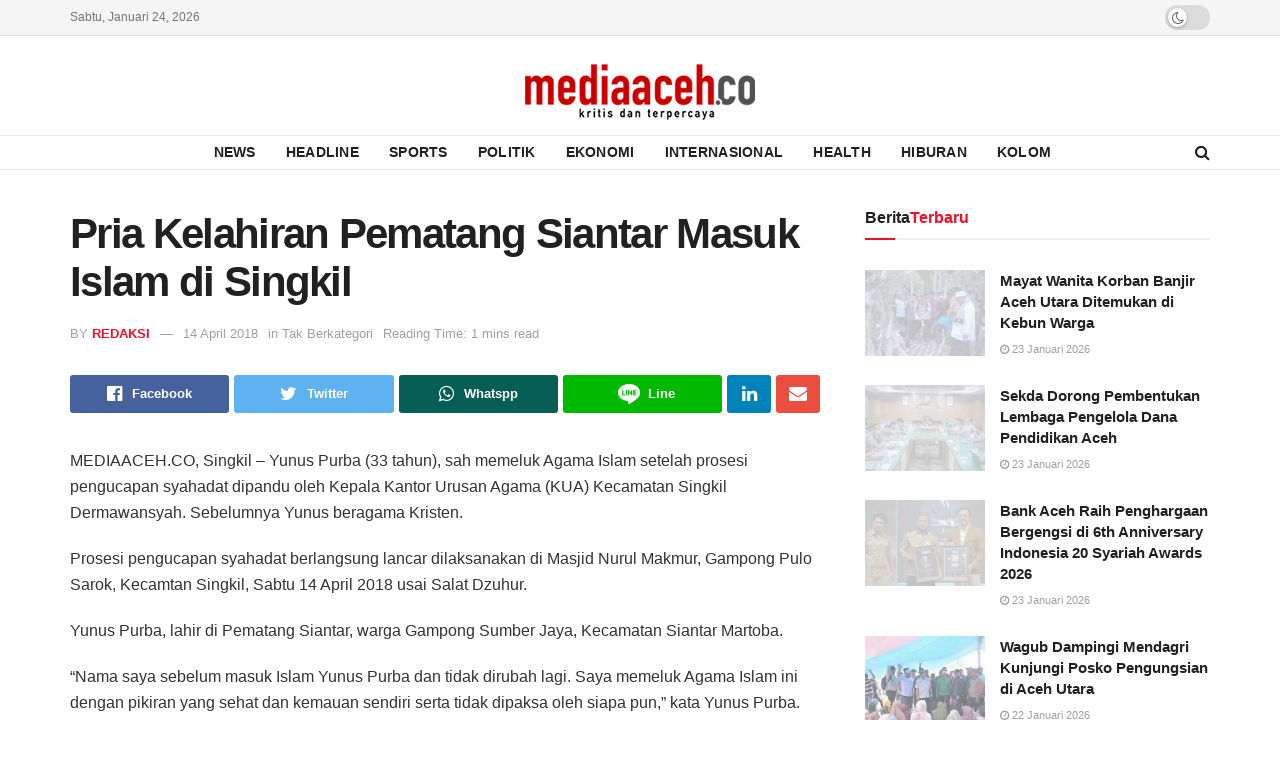

--- FILE ---
content_type: text/css
request_url: https://mediaaceh.co/wp-content/themes/jnews/style.css?ver=10.0.3
body_size: -250
content:
/*
Theme Name: JNews
Version: 10.0.3
Theme URI: http://themeforest.net
Description: JNews
Author: Jegtheme
Author URI: http://jegtheme.com/
License: GNU General Public License v2.0
License URI: http://www.gnu.org/licenses/gpl-2.0.html
Tags:  custom-background,custom-colors, custom-menu, editor-style, featured-images, full-width-template, sticky-post, theme-options, threaded-comments, translation-ready
Text Domain: jnews
*/
